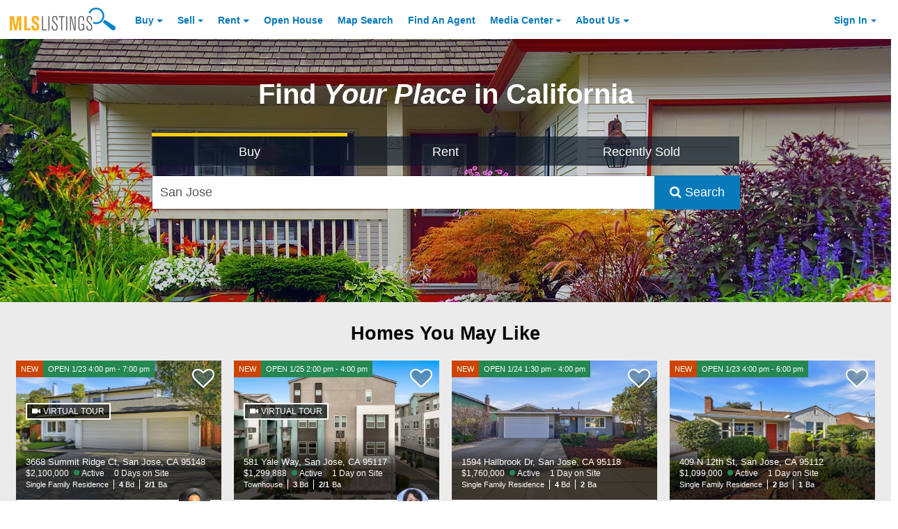

--- FILE ---
content_type: application/javascript; charset=utf-8
request_url: https://fundingchoicesmessages.google.com/f/AGSKWxWaGeJ54bQNIseSaYf-hHt0yfUccVdqQpISlNIgNpNxtDZIzhIOZaqGuzyCeHTUxyWaO-Y_y4kzKX3QYqWCjcsATcqKi6yAYG7mL3LMbHw3m5NvkdR_ijbQfaVtDu1Ch07mZ3USPpLN9iUFTvhbD70NbKyVTMYp5VAUDU5owpX00baUEt02ISY8eCMM/_/adv_vertical./ad-half_/adchoices2.-adsscript./nb/frontale.
body_size: -1290
content:
window['d9a33814-0ec2-4813-80c0-b4cc3620a618'] = true;

--- FILE ---
content_type: image/svg+xml
request_url: https://aculist-widget-assets-cdn.mlslmedia.com/aculist-color-icon-white-text.svg
body_size: 1066
content:
<?xml version="1.0" encoding="utf-8"?>
<!-- Generator: Adobe Illustrator 23.0.1, SVG Export Plug-In . SVG Version: 6.00 Build 0)  -->
<svg version="1.1" id="Layer_1" xmlns="http://www.w3.org/2000/svg" xmlns:xlink="http://www.w3.org/1999/xlink" x="0px" y="0px"
	 viewBox="0 0 698.3 150.3" style="enable-background:new 0 0 698.3 150.3;" xml:space="preserve">
<style type="text/css">
	.st0{fill:#FFFFFF;}
	.st1{fill:#FCB81F;}
	.st2{fill:#233F95;}
	.st3{fill:#C93728;}
</style>
<g>
	<path class="st0" d="M273.8,67.1h15.7l31.2,81.2h-16.1l-6.4-16.7h-33.1l-6.6,16.7h-16.1L273.8,67.1z M281.8,88.7l-10.9,27.9h21.7
		L281.8,88.7z"/>
	<path class="st0" d="M407.3,81.4l-10.8,10.3c-7.4-7.8-15.6-11.7-24.8-11.7c-7.8,0-14.3,2.7-19.6,8c-5.3,5.3-8,11.8-8,19.6
		c0,5.4,1.2,10.2,3.5,14.4c2.4,4.2,5.7,7.5,10,9.9c4.3,2.4,9.1,3.6,14.3,3.6c4.5,0,8.6-0.8,12.3-2.5c3.7-1.7,7.8-4.7,12.2-9.1
		l10.5,10.9c-6,5.9-11.7,9.9-17,12.2c-5.3,2.3-11.4,3.4-18.3,3.4c-12.6,0-22.9-4-31-12c-8-8-12.1-18.3-12.1-30.8
		c0-8.1,1.8-15.3,5.5-21.6c3.7-6.3,8.9-11.3,15.7-15.2c6.8-3.8,14.2-5.7,22-5.7c6.7,0,13.1,1.4,19.3,4.2
		C397.4,72.2,402.8,76.2,407.3,81.4z"/>
	<path class="st0" d="M425.9,67.1h15.5v52.5c0,4.5,0.4,7.7,1.2,9.6c0.8,1.9,2.1,3.4,3.9,4.5c1.8,1.1,4,1.7,6.6,1.7
		c2.7,0,5.1-0.6,7-1.9c2-1.2,3.3-2.8,4.1-4.8s1.1-5.6,1.1-11.1V67.1h15.5v48.4c0,8.2-0.5,13.8-1.4,17c-0.9,3.2-2.7,6.2-5.3,9.2
		c-2.6,2.9-5.6,5.1-9,6.5c-3.4,1.4-7.3,2.1-11.8,2.1c-5.9,0-11-1.4-15.4-4.1c-4.4-2.7-7.5-6.1-9.4-10.2c-1.9-4.1-2.8-10.9-2.8-20.6
		V67.1z"/>
	<path class="st0" d="M504.4,67.1h15.4v66.4h22.5v14.7h-38V67.1z"/>
	<path class="st0" d="M558.7,67.1H574v81.2h-15.3V67.1z"/>
	<path class="st0" d="M639.6,78.2l-11.4,10.1c-4-5.6-8.1-8.4-12.3-8.4c-2,0-3.7,0.5-5,1.6c-1.3,1.1-1.9,2.3-1.9,3.7
		c0,1.4,0.5,2.6,1.4,3.9c1.3,1.6,5,5.1,11.3,10.4c5.9,4.9,9.5,8,10.7,9.3c3.1,3.2,5.4,6.2,6.7,9.1c1.3,2.9,2,6,2,9.5
		c0,6.7-2.3,12.2-6.9,16.5c-4.6,4.3-10.6,6.5-18,6.5c-5.8,0-10.8-1.4-15.1-4.2c-4.3-2.8-8-7.3-11-13.4l13-7.8
		c3.9,7.2,8.4,10.8,13.5,10.8c2.7,0,4.9-0.8,6.7-2.3c1.8-1.5,2.7-3.3,2.7-5.4c0-1.8-0.7-3.7-2-5.5c-1.4-1.8-4.4-4.7-9-8.4
		c-8.8-7.2-14.6-12.8-17.1-16.7c-2.6-3.9-3.9-7.8-3.9-11.7c0-5.6,2.1-10.5,6.4-14.5c4.3-4,9.6-6,15.9-6c4.1,0,7.9,0.9,11.6,2.8
		S635.4,73.2,639.6,78.2z"/>
	<path class="st0" d="M653.5,67.1h44.9v15.2h-14.8v65.9h-15.7V82.4h-14.4V67.1z"/>
</g>
<g>
	<polygon class="st1" points="120.8,0 0,62.6 35.3,62.6 35.3,148.2 206.3,148.2 206.3,62.6 241.6,62.6 	"/>
	<polygon class="st2" points="120.8,0 35.3,148.2 206.3,148.2 	"/>
	<path class="st3" d="M95.1,113.6l25.7-44.4c0,0-13.1-22.6-20-34.6C77.4,75.2,35.3,148.2,35.3,148.2h131.2c-6.9-12-20-34.6-20-34.6
		H95.1z"/>
	<g>
		<g>
			<polygon class="st1" points="120.8,69.1 95.1,113.6 146.5,113.6 			"/>
		</g>
	</g>
</g>
</svg>
